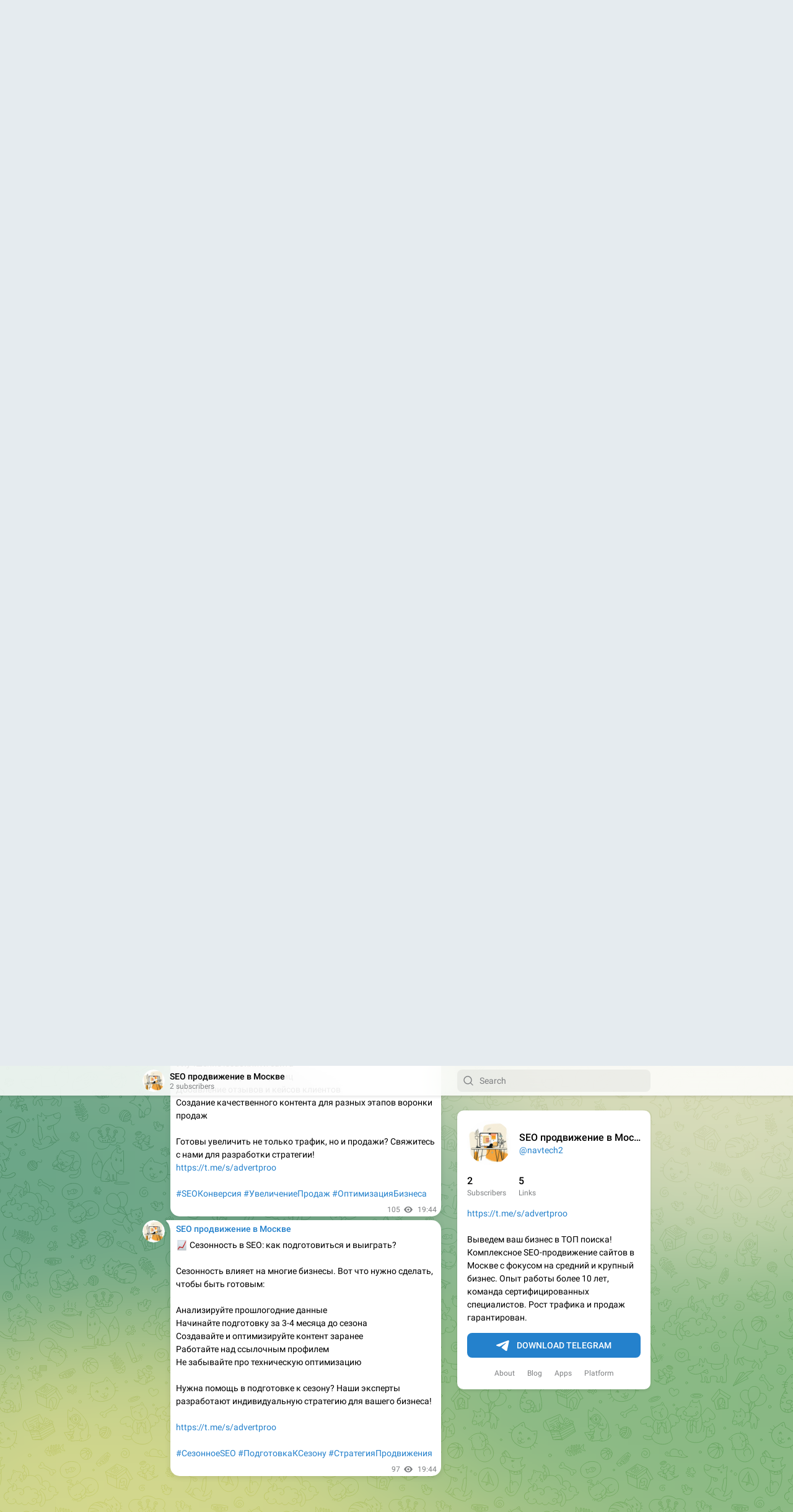

--- FILE ---
content_type: text/html; charset=utf-8
request_url: https://t.me/s/navtech2
body_size: 8577
content:
<!DOCTYPE html>
<html>
  <head>
    <meta charset="utf-8">
    <title>SEO продвижение в Москве – Telegram</title>
    <meta name="viewport" content="width=device-width, initial-scale=1.0, minimum-scale=1.0, maximum-scale=1.0, user-scalable=no" />
    <meta name="format-detection" content="telephone=no" />
    <meta http-equiv="X-UA-Compatible"
     content="IE=edge" />
    <meta name="MobileOptimized" content="176" />
    <meta name="HandheldFriendly" content="True" />
    
<meta property="og:title" content="SEO продвижение в Москве">
<meta property="og:image" content="https://cdn4.telesco.pe/file/[base64].jpg">
<meta property="og:site_name" content="Telegram">
<meta property="og:description" content="https://t.me/s/advertproo

Выведем ваш бизнес в ТОП поиска&#33; Комплексное SEO-продвижение сайтов в Москве с фокусом на средний и крупный бизнес. Опыт работы более 10 лет, команда сертифицированных специалистов. Рост трафика и продаж гарантирован.">

<meta property="twitter:title" content="SEO продвижение в Москве">
<meta property="twitter:image" content="https://cdn4.telesco.pe/file/[base64].jpg">
<meta property="twitter:site" content="@Telegram">

<meta property="al:ios:app_store_id" content="686449807">
<meta property="al:ios:app_name" content="Telegram Messenger">
<meta property="al:ios:url" content="tg://resolve?domain=navtech2">

<meta property="al:android:url" content="tg://resolve?domain=navtech2">
<meta property="al:android:app_name" content="Telegram">
<meta property="al:android:package" content="org.telegram.messenger">

<meta name="twitter:card" content="summary">
<meta name="twitter:site" content="@Telegram">
<meta name="twitter:description" content="https://t.me/s/advertproo

Выведем ваш бизнес в ТОП поиска&#33; Комплексное SEO-продвижение сайтов в Москве с фокусом на средний и крупный бизнес. Опыт работы более 10 лет, команда сертифицированных специалистов. Рост трафика и продаж гарантирован.
">

    <link rel="canonical" href="/s/navtech2?before=7">

    <script>window.matchMedia&&window.matchMedia('(prefers-color-scheme: dark)').matches&&document.documentElement&&document.documentElement.classList&&document.documentElement.classList.add('theme_dark');</script>
    <link rel="icon" type="image/svg+xml" href="//telegram.org/img/website_icon.svg?4">
<link rel="apple-touch-icon" sizes="180x180" href="//telegram.org/img/apple-touch-icon.png">
<link rel="icon" type="image/png" sizes="32x32" href="//telegram.org/img/favicon-32x32.png">
<link rel="icon" type="image/png" sizes="16x16" href="//telegram.org/img/favicon-16x16.png">
<link rel="alternate icon" href="//telegram.org/img/favicon.ico" type="image/x-icon" />
    <link href="//telegram.org/css/font-roboto.css?1" rel="stylesheet" type="text/css">
    <link href="//telegram.org/css/widget-frame.css?72" rel="stylesheet" media="screen">
    <link href="//telegram.org/css/telegram-web.css?39" rel="stylesheet" media="screen">
    <script>TBaseUrl='/';</script>
    <style>        .user-color-12 {
          --user-line-gradient: repeating-linear-gradient(-45deg, #3391d4 0px, #3391d4 5px, #7dd3f0 5px, #7dd3f0 10px);
          --user-accent-color: #3391d4;
          --user-background: #3391d41f;
        }        .user-color-10 {
          --user-line-gradient: repeating-linear-gradient(-45deg, #27a910 0px, #27a910 5px, #a7dc57 5px, #a7dc57 10px);
          --user-accent-color: #27a910;
          --user-background: #27a9101f;
        }        .user-color-8 {
          --user-line-gradient: repeating-linear-gradient(-45deg, #e0802b 0px, #e0802b 5px, #fac534 5px, #fac534 10px);
          --user-accent-color: #e0802b;
          --user-background: #e0802b1f;
        }        .user-color-7 {
          --user-line-gradient: repeating-linear-gradient(-45deg, #e15052 0px, #e15052 5px, #f9ae63 5px, #f9ae63 10px);
          --user-accent-color: #e15052;
          --user-background: #e150521f;
        }        .user-color-9 {
          --user-line-gradient: repeating-linear-gradient(-45deg, #a05ff3 0px, #a05ff3 5px, #f48fff 5px, #f48fff 10px);
          --user-accent-color: #a05ff3;
          --user-background: #a05ff31f;
        }        .user-color-11 {
          --user-line-gradient: repeating-linear-gradient(-45deg, #27acce 0px, #27acce 5px, #82e8d6 5px, #82e8d6 10px);
          --user-accent-color: #27acce;
          --user-background: #27acce1f;
        }        .user-color-13 {
          --user-line-gradient: repeating-linear-gradient(-45deg, #dd4371 0px, #dd4371 5px, #ffbe9f 5px, #ffbe9f 10px);
          --user-accent-color: #dd4371;
          --user-background: #dd43711f;
        }        .user-color-14 {
          --user-line-gradient: repeating-linear-gradient(-45deg, #247bed 0px, #247bed 5px, #f04856 5px, #f04856 10px, #ffffff 10px, #ffffff 15px);
          --user-accent-color: #247bed;
          --user-background: #247bed1f;
        }        .user-color-15 {
          --user-line-gradient: repeating-linear-gradient(-45deg, #d67722 0px, #d67722 5px, #1ea011 5px, #1ea011 10px, #ffffff 10px, #ffffff 15px);
          --user-accent-color: #d67722;
          --user-background: #d677221f;
        }        .user-color-16 {
          --user-line-gradient: repeating-linear-gradient(-45deg, #179e42 0px, #179e42 5px, #e84a3f 5px, #e84a3f 10px, #ffffff 10px, #ffffff 15px);
          --user-accent-color: #179e42;
          --user-background: #179e421f;
        }        .user-color-17 {
          --user-line-gradient: repeating-linear-gradient(-45deg, #2894af 0px, #2894af 5px, #6fc456 5px, #6fc456 10px, #ffffff 10px, #ffffff 15px);
          --user-accent-color: #2894af;
          --user-background: #2894af1f;
        }        .user-color-18 {
          --user-line-gradient: repeating-linear-gradient(-45deg, #0c9ab3 0px, #0c9ab3 5px, #ffad95 5px, #ffad95 10px, #ffe6b5 10px, #ffe6b5 15px);
          --user-accent-color: #0c9ab3;
          --user-background: #0c9ab31f;
        }        .user-color-19 {
          --user-line-gradient: repeating-linear-gradient(-45deg, #7757d6 0px, #7757d6 5px, #f79610 5px, #f79610 10px, #ffde8e 10px, #ffde8e 15px);
          --user-accent-color: #7757d6;
          --user-background: #7757d61f;
        }        .user-color-20 {
          --user-line-gradient: repeating-linear-gradient(-45deg, #1585cf 0px, #1585cf 5px, #f2ab1d 5px, #f2ab1d 10px, #ffffff 10px, #ffffff 15px);
          --user-accent-color: #1585cf;
          --user-background: #1585cf1f;
        }        body.dark .user-color-12, html.theme_dark .user-color-12 {
          --user-line-gradient: repeating-linear-gradient(-45deg, #52bfff 0px, #52bfff 5px, #0b5494 5px, #0b5494 10px);
          --user-accent-color: #52bfff;
          --user-background: #52bfff1f;
        }        body.dark .user-color-10, html.theme_dark .user-color-10 {
          --user-line-gradient: repeating-linear-gradient(-45deg, #a7eb6e 0px, #a7eb6e 5px, #167e2d 5px, #167e2d 10px);
          --user-accent-color: #a7eb6e;
          --user-background: #a7eb6e1f;
        }        body.dark .user-color-8, html.theme_dark .user-color-8 {
          --user-line-gradient: repeating-linear-gradient(-45deg, #ecb04e 0px, #ecb04e 5px, #c35714 5px, #c35714 10px);
          --user-accent-color: #ecb04e;
          --user-background: #ecb04e1f;
        }        body.dark .user-color-7, html.theme_dark .user-color-7 {
          --user-line-gradient: repeating-linear-gradient(-45deg, #ff9380 0px, #ff9380 5px, #992f37 5px, #992f37 10px);
          --user-accent-color: #ff9380;
          --user-background: #ff93801f;
        }        body.dark .user-color-9, html.theme_dark .user-color-9 {
          --user-line-gradient: repeating-linear-gradient(-45deg, #c697ff 0px, #c697ff 5px, #5e31c8 5px, #5e31c8 10px);
          --user-accent-color: #c697ff;
          --user-background: #c697ff1f;
        }        body.dark .user-color-11, html.theme_dark .user-color-11 {
          --user-line-gradient: repeating-linear-gradient(-45deg, #40d8d0 0px, #40d8d0 5px, #045c7f 5px, #045c7f 10px);
          --user-accent-color: #40d8d0;
          --user-background: #40d8d01f;
        }        body.dark .user-color-13, html.theme_dark .user-color-13 {
          --user-line-gradient: repeating-linear-gradient(-45deg, #ff86a6 0px, #ff86a6 5px, #8e366e 5px, #8e366e 10px);
          --user-accent-color: #ff86a6;
          --user-background: #ff86a61f;
        }        body.dark .user-color-14, html.theme_dark .user-color-14 {
          --user-line-gradient: repeating-linear-gradient(-45deg, #3fa2fe 0px, #3fa2fe 5px, #e5424f 5px, #e5424f 10px, #ffffff 10px, #ffffff 15px);
          --user-accent-color: #3fa2fe;
          --user-background: #3fa2fe1f;
        }        body.dark .user-color-15, html.theme_dark .user-color-15 {
          --user-line-gradient: repeating-linear-gradient(-45deg, #ff905e 0px, #ff905e 5px, #32a527 5px, #32a527 10px, #ffffff 10px, #ffffff 15px);
          --user-accent-color: #ff905e;
          --user-background: #ff905e1f;
        }        body.dark .user-color-16, html.theme_dark .user-color-16 {
          --user-line-gradient: repeating-linear-gradient(-45deg, #66d364 0px, #66d364 5px, #d5444f 5px, #d5444f 10px, #ffffff 10px, #ffffff 15px);
          --user-accent-color: #66d364;
          --user-background: #66d3641f;
        }        body.dark .user-color-17, html.theme_dark .user-color-17 {
          --user-line-gradient: repeating-linear-gradient(-45deg, #22bce2 0px, #22bce2 5px, #3da240 5px, #3da240 10px, #ffffff 10px, #ffffff 15px);
          --user-accent-color: #22bce2;
          --user-background: #22bce21f;
        }        body.dark .user-color-18, html.theme_dark .user-color-18 {
          --user-line-gradient: repeating-linear-gradient(-45deg, #22bce2 0px, #22bce2 5px, #ff9778 5px, #ff9778 10px, #ffda6b 10px, #ffda6b 15px);
          --user-accent-color: #22bce2;
          --user-background: #22bce21f;
        }        body.dark .user-color-19, html.theme_dark .user-color-19 {
          --user-line-gradient: repeating-linear-gradient(-45deg, #9791ff 0px, #9791ff 5px, #f2731d 5px, #f2731d 10px, #ffdb59 10px, #ffdb59 15px);
          --user-accent-color: #9791ff;
          --user-background: #9791ff1f;
        }        body.dark .user-color-20, html.theme_dark .user-color-20 {
          --user-line-gradient: repeating-linear-gradient(-45deg, #3da6eb 0px, #3da6eb 5px, #eea51d 5px, #eea51d 10px, #ffffff 10px, #ffffff 15px);
          --user-accent-color: #3da6eb;
          --user-background: #3da6eb1f;
        }.user-color-6, .user-color-4, .user-color-2, .user-color-0, .user-color-1, .user-color-3, .user-color-5,   .user-color-default {
    --user-accent-color: var(--accent-color);
    --user-accent-background: var(--accent-background);
    --user-line-gradient: linear-gradient(45deg, var(--accent-color), var(--accent-color));
  }</style>
  </head>
  <body class="widget_frame_base tgme_webpreview emoji_image thin_box_shadow tme_mode no_transitions">
    <div class="tgme_background_wrap">
      <canvas id="tgme_background" class="tgme_background" width="50" height="50" data-colors="dbddbb,6ba587,d5d88d,88b884"></canvas>
      <div class="tgme_background_pattern"></div>
    </div>
    <header class="tgme_header search_collapsed">
  <div class="tgme_container">
    <div class="tgme_header_search">
      <form class="tgme_header_search_form" action="/s/navtech2">
        <svg class="tgme_header_search_form_icon" width="20" height="20" viewBox="0 0 20 20"><g fill="none" stroke="#7D7F81" stroke-width="1.4"><circle cx="9" cy="9" r="6"></circle><path d="M13.5,13.5 L17,17" stroke-linecap="round"></path></g></svg>
        <input class="tgme_header_search_form_input js-header_search" placeholder="Search" name="q" autocomplete="off" value="" />
        <a href="/s/navtech2" class="tgme_header_search_form_clear"><svg class="tgme_action_button_icon" xmlns="http://www.w3.org/2000/svg" viewBox="0 0 20 20" width="20" height="20"><g class="icon_body" fill="none" stroke-linecap="round" stroke-linejoin="round" stroke="#000000" stroke-width="1.5"><path d="M6 14l8-8m0 8L6 6" stroke-dasharray="0,11.314" stroke-dashoffset="5.657"/><path d="M26 14l8-8m0 8l-8-8" stroke-dasharray="0.371,10.943" stroke-dashoffset="5.842"/><path d="M46 14l8-8m0 8l-8-8" stroke-dasharray="1.982,9.332" stroke-dashoffset="6.647756"/><path d="M66 14l8-8m0 8l-8-8" stroke-dasharray="5.173,6.14" stroke-dashoffset="8.243"/><path d="M86 14l8-8m0 8l-8-8" stroke-dasharray="7.866,3.448" stroke-dashoffset="9.59"/><path d="M106 14l8-8m0 8l-8-8" stroke-dasharray="9.471,1.843" stroke-dashoffset="10.392"/><path d="M126 14l8-8m0 8l-8-8" stroke-dasharray="10.417,0.896" stroke-dashoffset="10.866"/><path d="M146 14l8-8m0 8l-8-8" stroke-dasharray="10.961,0.353" stroke-dashoffset="11.137"/><path d="M166 14l8-8m0 8l-8-8" stroke-dasharray="11.234,0.08" stroke-dashoffset="11.274"/><path d="M186 14l8-8m0 8l-8-8"/></g></svg></a>
      </form>
    </div>
    <div class="tgme_header_right_column">
      <section class="tgme_right_column">
        <div class="tgme_channel_info">
          <div class="tgme_channel_info_header">
            <i class="tgme_page_photo_image bgcolor1" data-content="SМ"><img src="https://cdn4.telesco.pe/file/[base64].jpg"></i>
            <div class="tgme_channel_info_header_title_wrap">
              <div class="tgme_channel_info_header_title"><span dir="auto">SEO продвижение в Москве</span></div>
              <div class="tgme_channel_info_header_labels"></div>
            </div>
            <div class="tgme_channel_info_header_username"><a href="https://t.me/navtech2">@navtech2</a></div>
          </div>
          <div class="tgme_channel_info_counters"><div class="tgme_channel_info_counter"><span class="counter_value">2</span> <span class="counter_type">subscribers</span></div><div class="tgme_channel_info_counter"><span class="counter_value">5</span> <span class="counter_type">links</span></div></div>
          <div class="tgme_channel_info_description"><a href="https://t.me/s/advertproo" target="_blank" rel="noopener">https://t.me/s/advertproo</a><br/><br/>Выведем ваш бизнес в ТОП поиска&#33; Комплексное SEO-продвижение сайтов в Москве с фокусом на средний и крупный бизнес. Опыт работы более 10 лет, команда сертифицированных специалистов. Рост трафика и продаж гарантирован.</div>
          <a class="tgme_channel_download_telegram" href="//telegram.org/dl?tme=50d2d4937acf6b8d9c_2005365382225321085">
            <svg class="tgme_channel_download_telegram_icon" width="21px" height="18px" viewBox="0 0 21 18"><g fill="none"><path fill="#ffffff" d="M0.554,7.092 L19.117,0.078 C19.737,-0.156 20.429,0.156 20.663,0.776 C20.745,0.994 20.763,1.23 20.713,1.457 L17.513,16.059 C17.351,16.799 16.62,17.268 15.88,17.105 C15.696,17.065 15.523,16.987 15.37,16.877 L8.997,12.271 C8.614,11.994 8.527,11.458 8.805,11.074 C8.835,11.033 8.869,10.994 8.905,10.958 L15.458,4.661 C15.594,4.53 15.598,4.313 15.467,4.176 C15.354,4.059 15.174,4.037 15.036,4.125 L6.104,9.795 C5.575,10.131 4.922,10.207 4.329,10.002 L0.577,8.704 C0.13,8.55 -0.107,8.061 0.047,7.614 C0.131,7.374 0.316,7.182 0.554,7.092 Z"></path></g></svg>Download Telegram
          </a>
          <div class="tgme_footer">
            <div class="tgme_footer_column">
              <h5><a href="//telegram.org/faq">About</a></h5>
            </div>
            <div class="tgme_footer_column">
              <h5><a href="//telegram.org/blog">Blog</a></h5>
            </div>
            <div class="tgme_footer_column">
              <h5><a href="//telegram.org/apps">Apps</a></h5>
            </div>
            <div class="tgme_footer_column">
              <h5><a href="//core.telegram.org/">Platform</a></h5>
            </div>
          </div>
        </div>
      </section>
    </div>
    <div class="tgme_header_info">
      <a class="tgme_channel_join_telegram" href="//telegram.org/dl?tme=50d2d4937acf6b8d9c_2005365382225321085">
        <svg class="tgme_channel_join_telegram_icon" width="19px" height="16px" viewBox="0 0 19 16"><g fill="none"><path fill="#ffffff" d="M0.465,6.638 L17.511,0.073 C18.078,-0.145 18.714,0.137 18.932,0.704 C19.009,0.903 19.026,1.121 18.981,1.33 L16.042,15.001 C15.896,15.679 15.228,16.111 14.549,15.965 C14.375,15.928 14.211,15.854 14.068,15.748 L8.223,11.443 C7.874,11.185 7.799,10.694 8.057,10.345 C8.082,10.311 8.109,10.279 8.139,10.249 L14.191,4.322 C14.315,4.201 14.317,4.002 14.195,3.878 C14.091,3.771 13.926,3.753 13.8,3.834 L5.602,9.138 C5.112,9.456 4.502,9.528 3.952,9.333 L0.486,8.112 C0.077,7.967 -0.138,7.519 0.007,7.11 C0.083,6.893 0.25,6.721 0.465,6.638 Z"></path></g></svg>Join
      </a>
      <a class="tgme_header_link" href="https://t.me/navtech2">
        <i class="tgme_page_photo_image bgcolor1" data-content="SМ"><img src="https://cdn4.telesco.pe/file/[base64].jpg"></i>
        <div class="tgme_header_title_wrap">
          <div class="tgme_header_title"><span dir="auto">SEO продвижение в Москве</span></div>
          <div class="tgme_header_labels"></div>
        </div>
        <div class="tgme_header_counter">2 subscribers</div>
      </a>
    </div>
  </div>
</header>
<main class="tgme_main" data-url="/navtech2">
  <div class="tgme_container">
    <section class="tgme_channel_history js-message_history">
      <div class="tgme_widget_message_wrap js-widget_message_wrap"><div class="tgme_widget_message text_not_supported_wrap service_message js-widget_message" data-post="navtech2/1" data-view="eyJjIjotMjI5MzIyNTI1MCwicCI6MSwidCI6MTc2OTAyNDg0OCwiaCI6ImNmZDcwZTMzZDJkOTNkMjgyOCJ9">
  <div class="tgme_widget_message_user"><a href="https://t.me/navtech2"><i class="tgme_widget_message_user_photo bgcolor1" data-content="S"><img src="https://cdn4.telesco.pe/file/[base64].jpg"></i></a></div>
  <div class="tgme_widget_message_bubble">
    
        <i class="tgme_widget_message_bubble_tail">
      <svg class="bubble_icon" width="9px" height="20px" viewBox="0 0 9 20">
        <g fill="none">
          <path class="background" fill="#ffffff" d="M8,1 L9,1 L9,20 L8,20 L8,18 C7.807,15.161 7.124,12.233 5.950,9.218 C5.046,6.893 3.504,4.733 1.325,2.738 L1.325,2.738 C0.917,2.365 0.89,1.732 1.263,1.325 C1.452,1.118 1.72,1 2,1 L8,1 Z"></path>
          <path class="border_1x" fill="#d7e3ec" d="M9,1 L2,1 C1.72,1 1.452,1.118 1.263,1.325 C0.89,1.732 0.917,2.365 1.325,2.738 C3.504,4.733 5.046,6.893 5.95,9.218 C7.124,12.233 7.807,15.161 8,18 L8,20 L9,20 L9,1 Z M2,0 L9,0 L9,20 L7,20 L7,20 L7.002,18.068 C6.816,15.333 6.156,12.504 5.018,9.58 C4.172,7.406 2.72,5.371 0.649,3.475 C-0.165,2.729 -0.221,1.464 0.525,0.649 C0.904,0.236 1.439,0 2,0 Z"></path>
          <path class="border_2x" d="M9,1 L2,1 C1.72,1 1.452,1.118 1.263,1.325 C0.89,1.732 0.917,2.365 1.325,2.738 C3.504,4.733 5.046,6.893 5.95,9.218 C7.124,12.233 7.807,15.161 8,18 L8,20 L9,20 L9,1 Z M2,0.5 L9,0.5 L9,20 L7.5,20 L7.5,20 L7.501,18.034 C7.312,15.247 6.64,12.369 5.484,9.399 C4.609,7.15 3.112,5.052 0.987,3.106 C0.376,2.547 0.334,1.598 0.894,0.987 C1.178,0.677 1.579,0.5 2,0.5 Z"></path>
          <path class="border_3x" d="M9,1 L2,1 C1.72,1 1.452,1.118 1.263,1.325 C0.89,1.732 0.917,2.365 1.325,2.738 C3.504,4.733 5.046,6.893 5.95,9.218 C7.124,12.233 7.807,15.161 8,18 L8,20 L9,20 L9,1 Z M2,0.667 L9,0.667 L9,20 L7.667,20 L7.667,20 L7.668,18.023 C7.477,15.218 6.802,12.324 5.64,9.338 C4.755,7.064 3.243,4.946 1.1,2.983 C0.557,2.486 0.52,1.643 1.017,1.1 C1.269,0.824 1.626,0.667 2,0.667 Z"></path>
        </g>
      </svg>
    </i>
    <div class="tgme_widget_message_author accent_color"><a class="tgme_widget_message_owner_name" href="https://t.me/navtech2"><span dir="auto">SEO продвижение в Москве</span></a></div>


<div class="tgme_widget_message_text js-message_text" dir="auto">Channel created</div>
<div class="tgme_widget_message_footer compact js-message_footer">
  
  <div class="tgme_widget_message_info short js-message_info">
    <span class="tgme_widget_message_meta"><a class="tgme_widget_message_date" href="https://t.me/navtech2/1"><time datetime="2024-09-26T20:54:43+00:00" class="time">20:54</time></a></span>
  </div>
</div>
  </div>
  
</div></div><div class="tgme_widget_message_wrap js-widget_message_wrap"><div class="tgme_widget_message text_not_supported_wrap js-widget_message" data-post="navtech2/2" data-view="eyJjIjotMjI5MzIyNTI1MCwicCI6MiwidCI6MTc2OTAyNDg0OCwiaCI6ImI4ZDUxZmVjMWIwNDdhZTE2ZSJ9">
  <div class="tgme_widget_message_user"><a href="https://t.me/navtech2"><i class="tgme_widget_message_user_photo bgcolor1" data-content="S"><img src="https://cdn4.telesco.pe/file/[base64].jpg"></i></a></div>
  <div class="tgme_widget_message_bubble">
    
        <i class="tgme_widget_message_bubble_tail">
      <svg class="bubble_icon" width="9px" height="20px" viewBox="0 0 9 20">
        <g fill="none">
          <path class="background" fill="#ffffff" d="M8,1 L9,1 L9,20 L8,20 L8,18 C7.807,15.161 7.124,12.233 5.950,9.218 C5.046,6.893 3.504,4.733 1.325,2.738 L1.325,2.738 C0.917,2.365 0.89,1.732 1.263,1.325 C1.452,1.118 1.72,1 2,1 L8,1 Z"></path>
          <path class="border_1x" fill="#d7e3ec" d="M9,1 L2,1 C1.72,1 1.452,1.118 1.263,1.325 C0.89,1.732 0.917,2.365 1.325,2.738 C3.504,4.733 5.046,6.893 5.95,9.218 C7.124,12.233 7.807,15.161 8,18 L8,20 L9,20 L9,1 Z M2,0 L9,0 L9,20 L7,20 L7,20 L7.002,18.068 C6.816,15.333 6.156,12.504 5.018,9.58 C4.172,7.406 2.72,5.371 0.649,3.475 C-0.165,2.729 -0.221,1.464 0.525,0.649 C0.904,0.236 1.439,0 2,0 Z"></path>
          <path class="border_2x" d="M9,1 L2,1 C1.72,1 1.452,1.118 1.263,1.325 C0.89,1.732 0.917,2.365 1.325,2.738 C3.504,4.733 5.046,6.893 5.95,9.218 C7.124,12.233 7.807,15.161 8,18 L8,20 L9,20 L9,1 Z M2,0.5 L9,0.5 L9,20 L7.5,20 L7.5,20 L7.501,18.034 C7.312,15.247 6.64,12.369 5.484,9.399 C4.609,7.15 3.112,5.052 0.987,3.106 C0.376,2.547 0.334,1.598 0.894,0.987 C1.178,0.677 1.579,0.5 2,0.5 Z"></path>
          <path class="border_3x" d="M9,1 L2,1 C1.72,1 1.452,1.118 1.263,1.325 C0.89,1.732 0.917,2.365 1.325,2.738 C3.504,4.733 5.046,6.893 5.95,9.218 C7.124,12.233 7.807,15.161 8,18 L8,20 L9,20 L9,1 Z M2,0.667 L9,0.667 L9,20 L7.667,20 L7.667,20 L7.668,18.023 C7.477,15.218 6.802,12.324 5.64,9.338 C4.755,7.064 3.243,4.946 1.1,2.983 C0.557,2.486 0.52,1.643 1.017,1.1 C1.269,0.824 1.626,0.667 2,0.667 Z"></path>
        </g>
      </svg>
    </i>
    <div class="tgme_widget_message_author accent_color"><a class="tgme_widget_message_owner_name" href="https://t.me/navtech2"><span dir="auto">SEO продвижение в Москве</span></a></div>


<div class="tgme_widget_message_text js-message_text" dir="auto"><i class="emoji" style="background-image:url('//telegram.org/img/emoji/40/F09F938A.png')"><b>📊</b></i> SEO vs. Контекстная реклама: что выбрать для вашего бизнеса?<br/><br/>Оба инструмента эффективны, но имеют свои особенности:<br/>SEO <a href="https://t.me/s/advertproo" target="_blank" rel="noopener" onclick="return confirm('Open this link?\n\n'+this.href);">продвижение сайта</a>:<br/><i class="emoji" style="background-image:url('//telegram.org/img/emoji/40/E29C85.png')"><b>✅</b></i> Долгосрочный эффект<br/><i class="emoji" style="background-image:url('//telegram.org/img/emoji/40/E29C85.png')"><b>✅</b></i> Высокое доверие пользователей<br/><i class="emoji" style="background-image:url('//telegram.org/img/emoji/40/E29C85.png')"><b>✅</b></i> Постоянный рост трафика<br/><i class="emoji" style="background-image:url('//telegram.org/img/emoji/40/E29D8C.png')"><b>❌</b></i> Требует времени для достижения результатов<br/><br/>Контекстная реклама:<br/><i class="emoji" style="background-image:url('//telegram.org/img/emoji/40/E29C85.png')"><b>✅</b></i> Быстрый старт<br/><i class="emoji" style="background-image:url('//telegram.org/img/emoji/40/E29C85.png')"><b>✅</b></i> Точное таргетирование<br/><i class="emoji" style="background-image:url('//telegram.org/img/emoji/40/E29C85.png')"><b>✅</b></i> Гибкое управление бюджетом<br/><i class="emoji" style="background-image:url('//telegram.org/img/emoji/40/E29D8C.png')"><b>❌</b></i> Прекращение результатов после остановки рекламы<br/><br/>Нужна помощь в выборе стратегии? Запишитесь на бесплатную консультацию с нашими экспертами&#33;<br/><br/><a href="https://t.me/s/advertproo" target="_blank" rel="noopener">https://t.me/s/advertproo</a><br/><br/><a href="?q=%23SEOvs%D0%9F%D0%A0%D0%A1">#SEOvsПРС</a> <a href="?q=%23%D0%9C%D0%B0%D1%80%D0%BA%D0%B5%D1%82%D0%B8%D0%BD%D0%B3%D0%BE%D0%B2%D0%B0%D1%8F%D0%A1%D1%82%D1%80%D0%B0%D1%82%D0%B5%D0%B3%D0%B8%D1%8F">#МаркетинговаяСтратегия</a> <a href="?q=%23%D0%9F%D1%80%D0%BE%D0%B4%D0%B2%D0%B8%D0%B6%D0%B5%D0%BD%D0%B8%D0%B5%D0%91%D0%B8%D0%B7%D0%BD%D0%B5%D1%81%D0%B0">#ПродвижениеБизнеса</a></div>
<div class="tgme_widget_message_footer compact js-message_footer">
  
  <div class="tgme_widget_message_info short js-message_info">
    <span class="tgme_widget_message_views">193</span><span class="copyonly"> views</span><span class="tgme_widget_message_meta"><a class="tgme_widget_message_date" href="https://t.me/navtech2/2"><time datetime="2024-09-27T19:42:47+00:00" class="time">19:42</time></a></span>
  </div>
</div>
  </div>
  
</div></div><div class="tgme_widget_message_wrap js-widget_message_wrap"><div class="tgme_widget_message text_not_supported_wrap js-widget_message" data-post="navtech2/3" data-view="eyJjIjotMjI5MzIyNTI1MCwicCI6MywidCI6MTc2OTAyNDg0OCwiaCI6ImZiZWM2ODg0MmNkY2RiM2QyNiJ9">
  <div class="tgme_widget_message_user"><a href="https://t.me/navtech2"><i class="tgme_widget_message_user_photo bgcolor1" data-content="S"><img src="https://cdn4.telesco.pe/file/[base64].jpg"></i></a></div>
  <div class="tgme_widget_message_bubble">
    
        <i class="tgme_widget_message_bubble_tail">
      <svg class="bubble_icon" width="9px" height="20px" viewBox="0 0 9 20">
        <g fill="none">
          <path class="background" fill="#ffffff" d="M8,1 L9,1 L9,20 L8,20 L8,18 C7.807,15.161 7.124,12.233 5.950,9.218 C5.046,6.893 3.504,4.733 1.325,2.738 L1.325,2.738 C0.917,2.365 0.89,1.732 1.263,1.325 C1.452,1.118 1.72,1 2,1 L8,1 Z"></path>
          <path class="border_1x" fill="#d7e3ec" d="M9,1 L2,1 C1.72,1 1.452,1.118 1.263,1.325 C0.89,1.732 0.917,2.365 1.325,2.738 C3.504,4.733 5.046,6.893 5.95,9.218 C7.124,12.233 7.807,15.161 8,18 L8,20 L9,20 L9,1 Z M2,0 L9,0 L9,20 L7,20 L7,20 L7.002,18.068 C6.816,15.333 6.156,12.504 5.018,9.58 C4.172,7.406 2.72,5.371 0.649,3.475 C-0.165,2.729 -0.221,1.464 0.525,0.649 C0.904,0.236 1.439,0 2,0 Z"></path>
          <path class="border_2x" d="M9,1 L2,1 C1.72,1 1.452,1.118 1.263,1.325 C0.89,1.732 0.917,2.365 1.325,2.738 C3.504,4.733 5.046,6.893 5.95,9.218 C7.124,12.233 7.807,15.161 8,18 L8,20 L9,20 L9,1 Z M2,0.5 L9,0.5 L9,20 L7.5,20 L7.5,20 L7.501,18.034 C7.312,15.247 6.64,12.369 5.484,9.399 C4.609,7.15 3.112,5.052 0.987,3.106 C0.376,2.547 0.334,1.598 0.894,0.987 C1.178,0.677 1.579,0.5 2,0.5 Z"></path>
          <path class="border_3x" d="M9,1 L2,1 C1.72,1 1.452,1.118 1.263,1.325 C0.89,1.732 0.917,2.365 1.325,2.738 C3.504,4.733 5.046,6.893 5.95,9.218 C7.124,12.233 7.807,15.161 8,18 L8,20 L9,20 L9,1 Z M2,0.667 L9,0.667 L9,20 L7.667,20 L7.667,20 L7.668,18.023 C7.477,15.218 6.802,12.324 5.64,9.338 C4.755,7.064 3.243,4.946 1.1,2.983 C0.557,2.486 0.52,1.643 1.017,1.1 C1.269,0.824 1.626,0.667 2,0.667 Z"></path>
        </g>
      </svg>
    </i>
    <div class="tgme_widget_message_author accent_color"><a class="tgme_widget_message_owner_name" href="https://t.me/navtech2"><span dir="auto">SEO продвижение в Москве</span></a></div>


<div class="tgme_widget_message_text js-message_text" dir="auto"><i class="emoji" style="background-image:url('//telegram.org/img/emoji/40/F09F948D.png')"><b>🔍</b></i> Топ-3 ошибки в SEO, которые убивают ваш трафик:<br/><br/>1. Неоптимизированный контент: тексты без ключевых слов или с их переспамом.<br/>2. Медленная загрузка сайта: каждая лишняя секунда снижает конверсию на 7%.<br/>3. Отсутствие мобильной версии: 70% трафика приходит с мобильных устройств.<br/><br/>Избегайте этих ошибок, чтобы не терять клиентов и прибыль&#33;<br/><br/>Закажите аудит вашего сайта и узнайте, какие ошибки мешают вам выйти в ТОП.<br/><br/><a href="https://t.me/s/advertproo" target="_blank" rel="noopener">https://t.me/s/advertproo</a><br/><br/><a href="?q=%23SEO%D0%9E%D1%88%D0%B8%D0%B1%D0%BA%D0%B8">#SEOОшибки</a> <a href="?q=%23%D0%9E%D0%BF%D1%82%D0%B8%D0%BC%D0%B8%D0%B7%D0%B0%D1%86%D0%B8%D1%8F%D0%A1%D0%B0%D0%B9%D1%82%D0%B0">#ОптимизацияСайта</a> <a href="?q=%23%D0%A3%D0%B2%D0%B5%D0%BB%D0%B8%D1%87%D0%B5%D0%BD%D0%B8%D0%B5%D0%A2%D1%80%D0%B0%D1%84%D0%B8%D0%BA%D0%B0">#УвеличениеТрафика</a></div>
<div class="tgme_widget_message_footer compact js-message_footer">
  
  <div class="tgme_widget_message_info short js-message_info">
    <span class="tgme_widget_message_views">94</span><span class="copyonly"> views</span><span class="tgme_widget_message_meta"><a class="tgme_widget_message_date" href="https://t.me/navtech2/3"><time datetime="2024-09-27T19:43:23+00:00" class="time">19:43</time></a></span>
  </div>
</div>
  </div>
  
</div></div><div class="tgme_widget_message_wrap js-widget_message_wrap"><div class="tgme_widget_message text_not_supported_wrap js-widget_message" data-post="navtech2/4" data-view="eyJjIjotMjI5MzIyNTI1MCwicCI6NCwidCI6MTc2OTAyNDg0OCwiaCI6IjVlMjFkODU4NTgwYjAzN2U2OCJ9">
  <div class="tgme_widget_message_user"><a href="https://t.me/navtech2"><i class="tgme_widget_message_user_photo bgcolor1" data-content="S"><img src="https://cdn4.telesco.pe/file/[base64].jpg"></i></a></div>
  <div class="tgme_widget_message_bubble">
    
        <i class="tgme_widget_message_bubble_tail">
      <svg class="bubble_icon" width="9px" height="20px" viewBox="0 0 9 20">
        <g fill="none">
          <path class="background" fill="#ffffff" d="M8,1 L9,1 L9,20 L8,20 L8,18 C7.807,15.161 7.124,12.233 5.950,9.218 C5.046,6.893 3.504,4.733 1.325,2.738 L1.325,2.738 C0.917,2.365 0.89,1.732 1.263,1.325 C1.452,1.118 1.72,1 2,1 L8,1 Z"></path>
          <path class="border_1x" fill="#d7e3ec" d="M9,1 L2,1 C1.72,1 1.452,1.118 1.263,1.325 C0.89,1.732 0.917,2.365 1.325,2.738 C3.504,4.733 5.046,6.893 5.95,9.218 C7.124,12.233 7.807,15.161 8,18 L8,20 L9,20 L9,1 Z M2,0 L9,0 L9,20 L7,20 L7,20 L7.002,18.068 C6.816,15.333 6.156,12.504 5.018,9.58 C4.172,7.406 2.72,5.371 0.649,3.475 C-0.165,2.729 -0.221,1.464 0.525,0.649 C0.904,0.236 1.439,0 2,0 Z"></path>
          <path class="border_2x" d="M9,1 L2,1 C1.72,1 1.452,1.118 1.263,1.325 C0.89,1.732 0.917,2.365 1.325,2.738 C3.504,4.733 5.046,6.893 5.95,9.218 C7.124,12.233 7.807,15.161 8,18 L8,20 L9,20 L9,1 Z M2,0.5 L9,0.5 L9,20 L7.5,20 L7.5,20 L7.501,18.034 C7.312,15.247 6.64,12.369 5.484,9.399 C4.609,7.15 3.112,5.052 0.987,3.106 C0.376,2.547 0.334,1.598 0.894,0.987 C1.178,0.677 1.579,0.5 2,0.5 Z"></path>
          <path class="border_3x" d="M9,1 L2,1 C1.72,1 1.452,1.118 1.263,1.325 C0.89,1.732 0.917,2.365 1.325,2.738 C3.504,4.733 5.046,6.893 5.95,9.218 C7.124,12.233 7.807,15.161 8,18 L8,20 L9,20 L9,1 Z M2,0.667 L9,0.667 L9,20 L7.667,20 L7.667,20 L7.668,18.023 C7.477,15.218 6.802,12.324 5.64,9.338 C4.755,7.064 3.243,4.946 1.1,2.983 C0.557,2.486 0.52,1.643 1.017,1.1 C1.269,0.824 1.626,0.667 2,0.667 Z"></path>
        </g>
      </svg>
    </i>
    <div class="tgme_widget_message_author accent_color"><a class="tgme_widget_message_owner_name" href="https://t.me/navtech2"><span dir="auto">SEO продвижение в Москве</span></a></div>


<div class="tgme_widget_message_text js-message_text" dir="auto"><i class="emoji" style="background-image:url('//telegram.org/img/emoji/40/F09F92A1.png')"><b>💡</b></i> Инсайт дня: Почему ваши конкуренты в ТОПе, а вы — нет?<br/><br/>Мы проанализировали более 100 сайтов в ТОП-10 и выявили общие черты:<br/><br/>Качественный, экспертный контент<br/>Быстрая загрузка страниц (до 3 секунд)<br/>Удобный пользовательский интерфейс<br/>Правильная внутренняя перелинковка<br/>Регулярные обновления<br/><br/>Хотите узнать, что нужно улучшить на вашем сайте? Закажите комплексный SEO-аудит прямо сейчас&#33;<br/><br/><a href="https://t.me/s/advertproo" target="_blank" rel="noopener">https://t.me/s/advertproo</a><br/><br/><a href="?q=%23SEO%D0%90%D0%BD%D0%B0%D0%BB%D0%B8%D0%B7">#SEOАнализ</a> <a href="?q=%23%D0%A1%D0%B5%D0%BA%D1%80%D0%B5%D1%82%D1%8B%D0%A2%D0%9E%D0%9F%D0%B0">#СекретыТОПа</a> <a href="?q=%23%D0%9E%D0%B1%D0%BE%D0%B9%D1%82%D0%B8%D0%9A%D0%BE%D0%BD%D0%BA%D1%83%D1%80%D0%B5%D0%BD%D1%82%D0%BE%D0%B2">#ОбойтиКонкурентов</a></div>
<div class="tgme_widget_message_footer compact js-message_footer">
  
  <div class="tgme_widget_message_info short js-message_info">
    <span class="tgme_widget_message_views">104</span><span class="copyonly"> views</span><span class="tgme_widget_message_meta"><a class="tgme_widget_message_date" href="https://t.me/navtech2/4"><time datetime="2024-09-27T19:43:39+00:00" class="time">19:43</time></a></span>
  </div>
</div>
  </div>
  
</div></div><div class="tgme_widget_message_wrap js-widget_message_wrap"><div class="tgme_widget_message text_not_supported_wrap js-widget_message" data-post="navtech2/5" data-view="eyJjIjotMjI5MzIyNTI1MCwicCI6NSwidCI6MTc2OTAyNDg0OCwiaCI6IjAzNDc1OWZmNDQ5MWZkMmU5OSJ9">
  <div class="tgme_widget_message_user"><a href="https://t.me/navtech2"><i class="tgme_widget_message_user_photo bgcolor1" data-content="S"><img src="https://cdn4.telesco.pe/file/[base64].jpg"></i></a></div>
  <div class="tgme_widget_message_bubble">
    
        <i class="tgme_widget_message_bubble_tail">
      <svg class="bubble_icon" width="9px" height="20px" viewBox="0 0 9 20">
        <g fill="none">
          <path class="background" fill="#ffffff" d="M8,1 L9,1 L9,20 L8,20 L8,18 C7.807,15.161 7.124,12.233 5.950,9.218 C5.046,6.893 3.504,4.733 1.325,2.738 L1.325,2.738 C0.917,2.365 0.89,1.732 1.263,1.325 C1.452,1.118 1.72,1 2,1 L8,1 Z"></path>
          <path class="border_1x" fill="#d7e3ec" d="M9,1 L2,1 C1.72,1 1.452,1.118 1.263,1.325 C0.89,1.732 0.917,2.365 1.325,2.738 C3.504,4.733 5.046,6.893 5.95,9.218 C7.124,12.233 7.807,15.161 8,18 L8,20 L9,20 L9,1 Z M2,0 L9,0 L9,20 L7,20 L7,20 L7.002,18.068 C6.816,15.333 6.156,12.504 5.018,9.58 C4.172,7.406 2.72,5.371 0.649,3.475 C-0.165,2.729 -0.221,1.464 0.525,0.649 C0.904,0.236 1.439,0 2,0 Z"></path>
          <path class="border_2x" d="M9,1 L2,1 C1.72,1 1.452,1.118 1.263,1.325 C0.89,1.732 0.917,2.365 1.325,2.738 C3.504,4.733 5.046,6.893 5.95,9.218 C7.124,12.233 7.807,15.161 8,18 L8,20 L9,20 L9,1 Z M2,0.5 L9,0.5 L9,20 L7.5,20 L7.5,20 L7.501,18.034 C7.312,15.247 6.64,12.369 5.484,9.399 C4.609,7.15 3.112,5.052 0.987,3.106 C0.376,2.547 0.334,1.598 0.894,0.987 C1.178,0.677 1.579,0.5 2,0.5 Z"></path>
          <path class="border_3x" d="M9,1 L2,1 C1.72,1 1.452,1.118 1.263,1.325 C0.89,1.732 0.917,2.365 1.325,2.738 C3.504,4.733 5.046,6.893 5.95,9.218 C7.124,12.233 7.807,15.161 8,18 L8,20 L9,20 L9,1 Z M2,0.667 L9,0.667 L9,20 L7.667,20 L7.667,20 L7.668,18.023 C7.477,15.218 6.802,12.324 5.64,9.338 C4.755,7.064 3.243,4.946 1.1,2.983 C0.557,2.486 0.52,1.643 1.017,1.1 C1.269,0.824 1.626,0.667 2,0.667 Z"></path>
        </g>
      </svg>
    </i>
    <div class="tgme_widget_message_author accent_color"><a class="tgme_widget_message_owner_name" href="https://t.me/navtech2"><span dir="auto">SEO продвижение в Москве</span></a></div>


<div class="tgme_widget_message_text js-message_text" dir="auto"><i class="emoji" style="background-image:url('//telegram.org/img/emoji/40/F09F9A80.png')"><b>🚀</b></i> Как увеличить конверсию сайта с помощью SEO?<br/><br/><a href="https://t.me/s/advertproo" target="_blank" rel="noopener" onclick="return confirm('Open this link?\n\n'+this.href);">SEO продвижение</a> — это не только про трафик, но и про продажи. Вот 5 проверенных способов:<br/><br/>Оптимизация целевых страниц под коммерческие запросы<br/>Улучшение юзабилити сайта<br/>Ускорение загрузки страниц<br/>Добавление отзывов и кейсов клиентов<br/>Создание качественного контента для разных этапов воронки продаж<br/><br/>Готовы увеличить не только трафик, но и продажи? Свяжитесь с нами для разработки стратегии&#33;<br/><a href="https://t.me/s/advertproo" target="_blank" rel="noopener">https://t.me/s/advertproo</a><br/><br/><a href="?q=%23SEO%D0%9A%D0%BE%D0%BD%D0%B2%D0%B5%D1%80%D1%81%D0%B8%D1%8F">#SEOКонверсия</a> <a href="?q=%23%D0%A3%D0%B2%D0%B5%D0%BB%D0%B8%D1%87%D0%B5%D0%BD%D0%B8%D0%B5%D0%9F%D1%80%D0%BE%D0%B4%D0%B0%D0%B6">#УвеличениеПродаж</a> <a href="?q=%23%D0%9E%D0%BF%D1%82%D0%B8%D0%BC%D0%B8%D0%B7%D0%B0%D1%86%D0%B8%D1%8F%D0%91%D0%B8%D0%B7%D0%BD%D0%B5%D1%81%D0%B0">#ОптимизацияБизнеса</a></div>
<div class="tgme_widget_message_footer compact js-message_footer">
  
  <div class="tgme_widget_message_info short js-message_info">
    <span class="tgme_widget_message_views">105</span><span class="copyonly"> views</span><span class="tgme_widget_message_meta"><a class="tgme_widget_message_date" href="https://t.me/navtech2/5"><time datetime="2024-09-27T19:44:00+00:00" class="time">19:44</time></a></span>
  </div>
</div>
  </div>
  
</div></div><div class="tgme_widget_message_wrap js-widget_message_wrap"><div class="tgme_widget_message text_not_supported_wrap js-widget_message" data-post="navtech2/6" data-view="eyJjIjotMjI5MzIyNTI1MCwicCI6NiwidCI6MTc2OTAyNDg0OCwiaCI6IjdiMmRhZTRhNWEyMTJlMDY0NSJ9">
  <div class="tgme_widget_message_user"><a href="https://t.me/navtech2"><i class="tgme_widget_message_user_photo bgcolor1" data-content="S"><img src="https://cdn4.telesco.pe/file/[base64].jpg"></i></a></div>
  <div class="tgme_widget_message_bubble">
    
        <i class="tgme_widget_message_bubble_tail">
      <svg class="bubble_icon" width="9px" height="20px" viewBox="0 0 9 20">
        <g fill="none">
          <path class="background" fill="#ffffff" d="M8,1 L9,1 L9,20 L8,20 L8,18 C7.807,15.161 7.124,12.233 5.950,9.218 C5.046,6.893 3.504,4.733 1.325,2.738 L1.325,2.738 C0.917,2.365 0.89,1.732 1.263,1.325 C1.452,1.118 1.72,1 2,1 L8,1 Z"></path>
          <path class="border_1x" fill="#d7e3ec" d="M9,1 L2,1 C1.72,1 1.452,1.118 1.263,1.325 C0.89,1.732 0.917,2.365 1.325,2.738 C3.504,4.733 5.046,6.893 5.95,9.218 C7.124,12.233 7.807,15.161 8,18 L8,20 L9,20 L9,1 Z M2,0 L9,0 L9,20 L7,20 L7,20 L7.002,18.068 C6.816,15.333 6.156,12.504 5.018,9.58 C4.172,7.406 2.72,5.371 0.649,3.475 C-0.165,2.729 -0.221,1.464 0.525,0.649 C0.904,0.236 1.439,0 2,0 Z"></path>
          <path class="border_2x" d="M9,1 L2,1 C1.72,1 1.452,1.118 1.263,1.325 C0.89,1.732 0.917,2.365 1.325,2.738 C3.504,4.733 5.046,6.893 5.95,9.218 C7.124,12.233 7.807,15.161 8,18 L8,20 L9,20 L9,1 Z M2,0.5 L9,0.5 L9,20 L7.5,20 L7.5,20 L7.501,18.034 C7.312,15.247 6.64,12.369 5.484,9.399 C4.609,7.15 3.112,5.052 0.987,3.106 C0.376,2.547 0.334,1.598 0.894,0.987 C1.178,0.677 1.579,0.5 2,0.5 Z"></path>
          <path class="border_3x" d="M9,1 L2,1 C1.72,1 1.452,1.118 1.263,1.325 C0.89,1.732 0.917,2.365 1.325,2.738 C3.504,4.733 5.046,6.893 5.95,9.218 C7.124,12.233 7.807,15.161 8,18 L8,20 L9,20 L9,1 Z M2,0.667 L9,0.667 L9,20 L7.667,20 L7.667,20 L7.668,18.023 C7.477,15.218 6.802,12.324 5.64,9.338 C4.755,7.064 3.243,4.946 1.1,2.983 C0.557,2.486 0.52,1.643 1.017,1.1 C1.269,0.824 1.626,0.667 2,0.667 Z"></path>
        </g>
      </svg>
    </i>
    <div class="tgme_widget_message_author accent_color"><a class="tgme_widget_message_owner_name" href="https://t.me/navtech2"><span dir="auto">SEO продвижение в Москве</span></a></div>


<div class="tgme_widget_message_text js-message_text" dir="auto"><i class="emoji" style="background-image:url('//telegram.org/img/emoji/40/F09F9388.png')"><b>📈</b></i> Сезонность в SEO: как подготовиться и выиграть?<br/><br/>Сезонность влияет на многие бизнесы. Вот что нужно сделать, чтобы быть готовым:<br/><br/>Анализируйте прошлогодние данные<br/>Начинайте подготовку за 3-4 месяца до сезона<br/>Создавайте и оптимизируйте контент заранее<br/>Работайте над ссылочным профилем<br/>Не забывайте про техническую оптимизацию<br/><br/>Нужна помощь в подготовке к сезону? Наши эксперты разработают индивидуальную стратегию для вашего бизнеса&#33;<br/><br/><a href="https://t.me/s/advertproo" target="_blank" rel="noopener">https://t.me/s/advertproo</a><br/><br/><a href="?q=%23%D0%A1%D0%B5%D0%B7%D0%BE%D0%BD%D0%BD%D0%BE%D0%B5SEO">#СезонноеSEO</a> <a href="?q=%23%D0%9F%D0%BE%D0%B4%D0%B3%D0%BE%D1%82%D0%BE%D0%B2%D0%BA%D0%B0%D0%9A%D0%A1%D0%B5%D0%B7%D0%BE%D0%BD%D1%83">#ПодготовкаКСезону</a> <a href="?q=%23%D0%A1%D1%82%D1%80%D0%B0%D1%82%D0%B5%D0%B3%D0%B8%D1%8F%D0%9F%D1%80%D0%BE%D0%B4%D0%B2%D0%B8%D0%B6%D0%B5%D0%BD%D0%B8%D1%8F">#СтратегияПродвижения</a></div>
<div class="tgme_widget_message_footer compact js-message_footer">
  
  <div class="tgme_widget_message_info short js-message_info">
    <span class="tgme_widget_message_views">97</span><span class="copyonly"> views</span><span class="tgme_widget_message_meta"><a class="tgme_widget_message_date" href="https://t.me/navtech2/6"><time datetime="2024-09-27T19:44:16+00:00" class="time">19:44</time></a></span>
  </div>
</div>
  </div>
  
</div></div>
    </section>
  </div>
</main>
    <script src="//telegram.org/js/jquery.min.js"></script>
    <script src="//telegram.org/js/jquery-ui.min.js"></script>
    <script src="//telegram.org/js/tgwallpaper.min.js?3"></script>
<script src="//telegram.org/js/tgsticker.js?31"></script>

    <script src="//telegram.org/js/widget-frame.js?65"></script>
    <script src="//telegram.org/js/telegram-web.js?14"></script>
    <script>TWeb.init();
</script>
    
  </body>
</html>
<!-- page generated in 38.6ms -->
